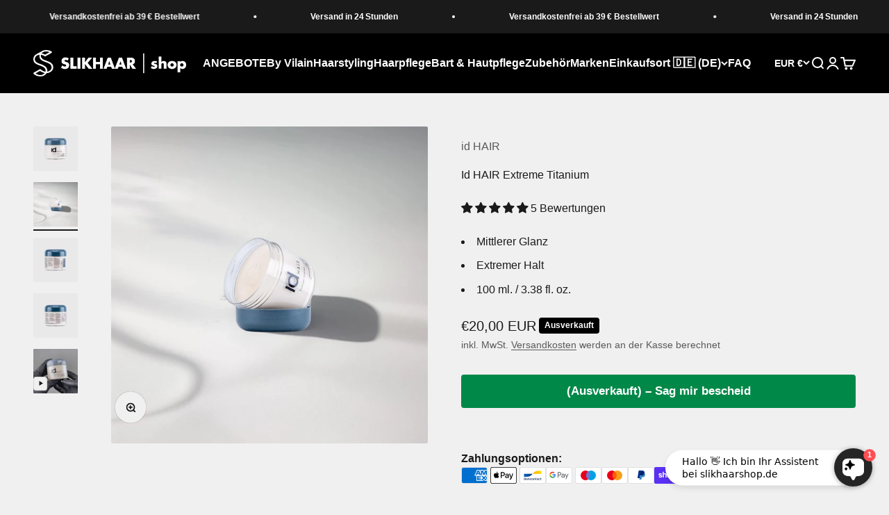

--- FILE ---
content_type: text/javascript
request_url: https://slikhaarshop.de/cdn/shop/t/14/assets/max-one.js?v=49285410743205562461758270272
body_size: 441
content:
(function(){const log=(...args)=>{window.MAX_ONE_DEBUG&&console.log("[max-one]",...args)};function normalizeTags(str){return str?String(str).toLowerCase().split(",").map(s=>s.trim()).filter(Boolean).map(s=>s.replace(/[^a-z0-9]+/g,"")):[]}function nodeHasMaxOneTag(node){if(!node)return!1;const raw=node.getAttribute?.("data-line-tags")||node.getAttribute?.("data-product-tags")||node.dataset?.lineTags||node.dataset?.productTags||"",tokens=normalizeTags(raw),isMaxOne=tokens.includes("max1")||tokens.includes("maxone");return isMaxOne&&log("Detected max-1 on node:",node),isMaxOne}function findTaggedAncestor(el){let cur=el;for(;cur&&cur!==document.documentElement;){if(nodeHasMaxOneTag(cur))return cur;cur=cur.parentElement}return null}function clampInputToOne(input){if(!input)return;input.min=1,input.max=1;const clamp=()=>{parseInt(input.value||"1",10)!==1&&(input.value=1,input.dispatchEvent(new Event("change",{bubbles:!0})),log("Clamped quantity to 1"))};clamp(),input.addEventListener("input",clamp),input.addEventListener("change",clamp)}function disablePlusButtons(container){container&&container.querySelectorAll('button[name="plus"], button.quantity__button--plus, [data-action="increase-quantity"]').forEach(b=>{b.disabled=!0,b.setAttribute("aria-disabled","true")})}function enforceOnProductForms(){document.querySelectorAll('form[action*="/cart/add"]').forEach(form=>{const tagSource=form.closest("[data-product-tags]")||form.closest("[data-line-tags]")||document.querySelector("[data-product-tags]");if(!nodeHasMaxOneTag(tagSource))return;const qty=form.querySelector('input[name="quantity"], input.quantity__input, input[type="number"], input[type="text"].quantity-input');qty&&(qty.value=1,qty.min=1,qty.max=1,qty.addEventListener("input",()=>{parseInt(qty.value||"1",10)>1&&(qty.value=1)})),form.addEventListener("submit",()=>{const q=form.querySelector('input[name="quantity"]')||qty;q&&(q.value=1)},{capture:!0}),disablePlusButtons(form),log("Enforced max-1 on product form",form)})}function enforceOnCart(){document.querySelectorAll("[data-line-tags], tr[data-line-tags], li[data-line-tags], line-item[data-line-tags]").forEach(row=>{if(!nodeHasMaxOneTag(row))return;const impactQty=row.querySelector('input.quantity-input[is="quantity-input"]');clampInputToOne(impactQty);const otherQty=row.querySelector('input[name="updates[]"], input.qty, input.quantity__input');clampInputToOne(otherQty),disablePlusButtons(row)}),new MutationObserver(mutations=>{mutations.forEach(m=>{m.addedNodes&&m.addedNodes.forEach(node=>{if(!(node instanceof Element))return;if((node.matches?.("input")?[node]:Array.from(node.querySelectorAll?.("input")||[])).forEach(input=>{if(!input.matches('input.quantity-input[is="quantity-input"], input[name="updates[]"], input.qty, input.quantity__input'))return;const tagged=findTaggedAncestor(input);tagged&&(clampInputToOne(input),disablePlusButtons(tagged))}),node.matches?.("[data-line-tags], tr[data-line-tags], li[data-line-tags], line-item[data-line-tags]")&&nodeHasMaxOneTag(node)){const impactQty=node.querySelector('input.quantity-input[is="quantity-input"]');clampInputToOne(impactQty);const otherQty=node.querySelector('input[name="updates[]"], input.qty, input.quantity__input');clampInputToOne(otherQty),disablePlusButtons(node)}})})}).observe(document.documentElement,{childList:!0,subtree:!0}),log("Cart enforcement ready")}function init(){enforceOnProductForms(),enforceOnCart()}document.readyState==="loading"?document.addEventListener("DOMContentLoaded",init):init()})();
//# sourceMappingURL=/cdn/shop/t/14/assets/max-one.js.map?v=49285410743205562461758270272


--- FILE ---
content_type: text/javascript; charset=utf-8
request_url: https://slikhaarshop.de/products/id-hair-extreme-titanium.js
body_size: 1336
content:
{"id":6549874999496,"title":"Id HAIR Extreme Titanium","handle":"id-hair-extreme-titanium","description":"\u003cp\u003eDieses Produkt bietet eine großartige Kombination aus Glanz, Textur und Halt. Es ist einfach zu bedienen und wirkt Wunder - besonders bei kurzen Haaren.\u003cbr\u003e\u003cbr\u003e\u003c\/p\u003e\n\u003cul\u003e\n\u003cli\u003eExtremer Halt und mittlerer Glanz\u003c\/li\u003e\n\u003cli\u003ePerfekt für den Alltag\u003c\/li\u003e\n\u003cli\u003eErmöglicht die Nachbearbeitbarkeit den ganzen Tag\u003c\/li\u003e\n\u003c\/ul\u003e\n\u003cul\u003e\u003c\/ul\u003e","published_at":"2021-03-03T10:51:54+01:00","created_at":"2021-03-03T10:51:57+01:00","vendor":"id HAIR","type":"","tags":["attribute:glanz_1.5","attribute:Halt_3","black week","Cyber Monday","Haarlänge_Kurze Haare","Haarlänge_Mittellange Haare","Halt_Extrem","id HAIR","Marken","Marken_id HAIR","Produkteigenschaften_Volumen","Produkteigenschaften_Wasserlöslich","Produkttyp_ Haarwachs","Produkttyp_Haarwachs","Styling","Styling Finish_Mittel shine finish"],"price":2000,"price_min":2000,"price_max":2000,"available":false,"price_varies":false,"compare_at_price":2000,"compare_at_price_min":2000,"compare_at_price_max":2000,"compare_at_price_varies":false,"variants":[{"id":39296757432520,"title":"Default Title","option1":"Default Title","option2":null,"option3":null,"sku":"101","requires_shipping":true,"taxable":true,"featured_image":null,"available":false,"name":"Id HAIR Extreme Titanium","public_title":null,"options":["Default Title"],"price":2000,"weight":140,"compare_at_price":2000,"inventory_management":"shopify","barcode":"5704699000192","quantity_rule":{"min":1,"max":null,"increment":1},"quantity_price_breaks":[],"requires_selling_plan":false,"selling_plan_allocations":[]}],"images":["\/\/cdn.shopify.com\/s\/files\/1\/0548\/9950\/7400\/files\/Id_extremetit_front.png?v=1709630048","\/\/cdn.shopify.com\/s\/files\/1\/0548\/9950\/7400\/files\/Id_Id_extremetit_front.jpg?v=1709630049","\/\/cdn.shopify.com\/s\/files\/1\/0548\/9950\/7400\/files\/Id_extremetit_back2.png?v=1709630048","\/\/cdn.shopify.com\/s\/files\/1\/0548\/9950\/7400\/files\/Id_extremetit_back.png?v=1709630048"],"featured_image":"\/\/cdn.shopify.com\/s\/files\/1\/0548\/9950\/7400\/files\/Id_extremetit_front.png?v=1709630048","options":[{"name":"Title","position":1,"values":["Default Title"]}],"url":"\/products\/id-hair-extreme-titanium","media":[{"alt":null,"id":47021071466842,"position":1,"preview_image":{"aspect_ratio":1.0,"height":2000,"width":2000,"src":"https:\/\/cdn.shopify.com\/s\/files\/1\/0548\/9950\/7400\/files\/Id_extremetit_front.png?v=1709630048"},"aspect_ratio":1.0,"height":2000,"media_type":"image","src":"https:\/\/cdn.shopify.com\/s\/files\/1\/0548\/9950\/7400\/files\/Id_extremetit_front.png?v=1709630048","width":2000},{"alt":null,"id":47021071499610,"position":2,"preview_image":{"aspect_ratio":1.0,"height":2000,"width":2000,"src":"https:\/\/cdn.shopify.com\/s\/files\/1\/0548\/9950\/7400\/files\/Id_Id_extremetit_front.jpg?v=1709630049"},"aspect_ratio":1.0,"height":2000,"media_type":"image","src":"https:\/\/cdn.shopify.com\/s\/files\/1\/0548\/9950\/7400\/files\/Id_Id_extremetit_front.jpg?v=1709630049","width":2000},{"alt":null,"id":47021071532378,"position":3,"preview_image":{"aspect_ratio":1.0,"height":2000,"width":2000,"src":"https:\/\/cdn.shopify.com\/s\/files\/1\/0548\/9950\/7400\/files\/Id_extremetit_back2.png?v=1709630048"},"aspect_ratio":1.0,"height":2000,"media_type":"image","src":"https:\/\/cdn.shopify.com\/s\/files\/1\/0548\/9950\/7400\/files\/Id_extremetit_back2.png?v=1709630048","width":2000},{"alt":null,"id":47021071565146,"position":4,"preview_image":{"aspect_ratio":1.0,"height":2000,"width":2000,"src":"https:\/\/cdn.shopify.com\/s\/files\/1\/0548\/9950\/7400\/files\/Id_extremetit_back.png?v=1709630048"},"aspect_ratio":1.0,"height":2000,"media_type":"image","src":"https:\/\/cdn.shopify.com\/s\/files\/1\/0548\/9950\/7400\/files\/Id_extremetit_back.png?v=1709630048","width":2000},{"alt":null,"id":47021071597914,"position":5,"preview_image":{"aspect_ratio":1.0,"height":1080,"width":1080,"src":"https:\/\/cdn.shopify.com\/s\/files\/1\/0548\/9950\/7400\/files\/preview_images\/56e2b22c377042be98cf5943415faa44.thumbnail.0000000000.jpg?v=1709630077"},"aspect_ratio":1.0,"duration":33000,"media_type":"video","sources":[{"format":"mp4","height":480,"mime_type":"video\/mp4","url":"https:\/\/cdn.shopify.com\/videos\/c\/vp\/56e2b22c377042be98cf5943415faa44\/56e2b22c377042be98cf5943415faa44.SD-480p-1.5Mbps-25450504.mp4","width":480},{"format":"mp4","height":1080,"mime_type":"video\/mp4","url":"https:\/\/cdn.shopify.com\/videos\/c\/vp\/56e2b22c377042be98cf5943415faa44\/56e2b22c377042be98cf5943415faa44.HD-1080p-7.2Mbps-25450504.mp4","width":1080},{"format":"mp4","height":720,"mime_type":"video\/mp4","url":"https:\/\/cdn.shopify.com\/videos\/c\/vp\/56e2b22c377042be98cf5943415faa44\/56e2b22c377042be98cf5943415faa44.HD-720p-4.5Mbps-25450504.mp4","width":720},{"format":"m3u8","height":1080,"mime_type":"application\/x-mpegURL","url":"https:\/\/cdn.shopify.com\/videos\/c\/vp\/56e2b22c377042be98cf5943415faa44\/56e2b22c377042be98cf5943415faa44.m3u8","width":1080}]}],"requires_selling_plan":false,"selling_plan_groups":[]}